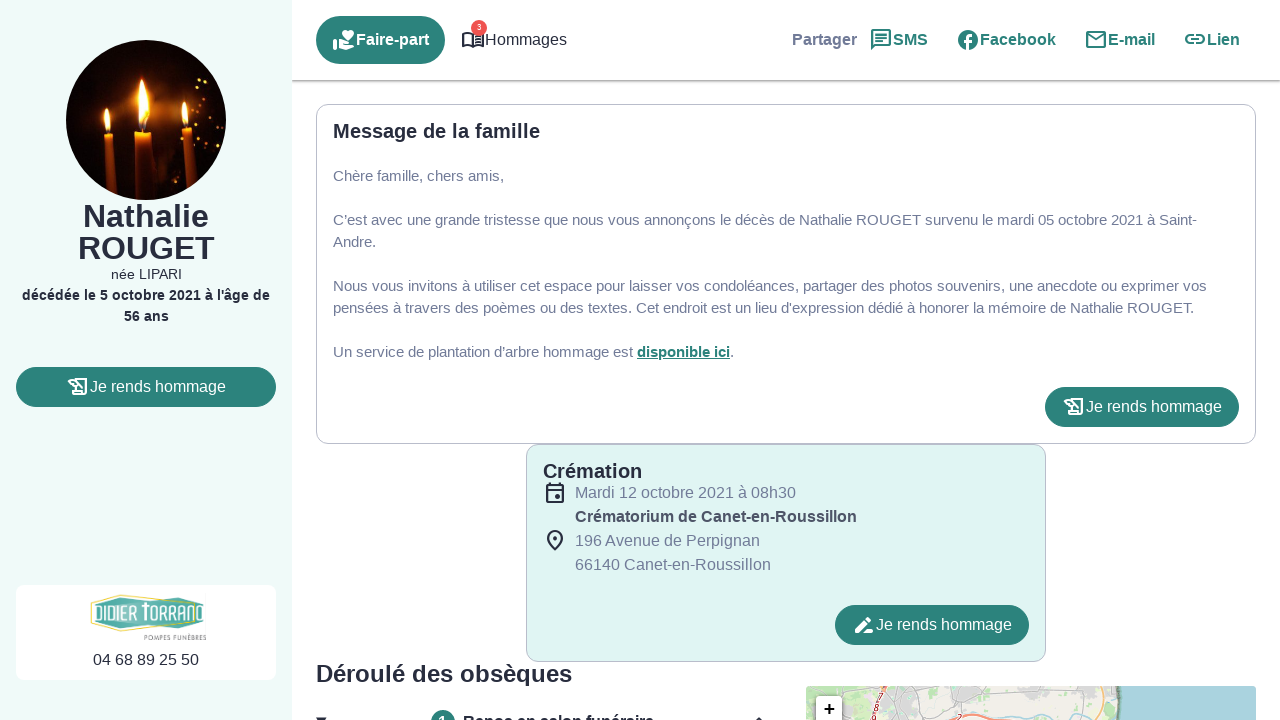

--- FILE ---
content_type: text/css
request_url: https://www.pf-torrano.fr/wp-content/plugins/simpli-wp-obituary/Widgets/CompanyWidgets/ObituariesWidget/Views/css/funeral-obituary_v25.css?ver=1768469999
body_size: 17135
content:
.smp-obituary-page h2 {
  color: var(--smp-dark-grey-900);
}

/* FUNERAL-EVENTS */

.smp-button.smp-button-primary,
.smp-button.smp-button-secondary {
  border-radius: 100px;
}

.smp-button,
button.smp-button,
input[type="submit"].smp-button {
  box-shadow: none !important;
}

.smp-main .smp-tabs__tab.smp-tabs__tab--active {
  display: flex;
  gap: 24px;
  flex-direction: column;
}

*,
*:before,
*:after {
  box-sizing: border-box;
}

.smp-main h3 {
  margin: 0;
  font-size: 20px;
  line-height: 100%;
  font-weight: 700;
}

.smp-main p {
  margin: 0;
}

.smp-main h2 {
  margin: 0;
  font-size: 24px;
  line-height: 100%;
  font-weight: 700;
}

html {
  height: 100vh;
  overflow: hidden;
}

.smp-funeral-events__map {
  display: none;
}

.smp-funeral-events__cta {
  width: 100%;
}

@media only screen and (min-width: 992px) {
  .smp-funeral-events__map {
    display: block;
    overflow: hidden;
  }

  #map_wrapper_obituary {
    border-radius: 16px;
  }

  .smp-funeral-events {
    display: grid;
    gap: 40px;
    grid-template-columns: repeat(2, 1fr);
  }
}

.smp-funeral-events__item__counter {
  display: inline-flex;
  width: 24px;
  height: 24px;
  padding: 0px 4px;
  justify-content: center;
  align-items: center;
  border-radius: 100px;
  background: var(--smp-primary-color);
  color: var(--smp-white);
  margin-right: 8px;
}

.smp-accordeon__item__content .smp-funeral-events__item-hours .smp-icon,
.smp-accordeon__item__content .smp-funeral-events__item-address .smp-icon {
  margin-right: 10px;
  line-height: 1;
  color: var(--smp-primary-color);
  font-weight: 300;
  width: 22px;
  text-align: center;
}

.smp-funeral-events__item-icon_float_left {
  float: left;
}

.smp-funeral-events__item-label,
.funeral-events__details {
  font-weight: 400;
  font-size: 16px;
  line-height: 150%;
  display: block;
}

.smp-funeral-events__item-label::first-letter {
  text-transform: capitalize;
}

.smp-funeral-events__accordeon .smp-accordeon,
.smp-funeral-events__accordeon .smp-accordeon__item {
  margin-bottom: 0;
  color: var(--smp-dark-grey-900);
}

.smp-funeral-events__accordeon .smp-accordeon__item:first-of-type {
  border-top: none;
}

.smp-funeral-events__add {
  width: 100%;
}

.smp-funeral-events__remove {
  justify-content: center;
  padding: 10px 16px !important;
  border-radius: 100px;
}

.smp-funeral-events__remove:hover {
  background: var(--smp-primary-color-92);
}

.smp-button-link.smp-funeral-events__remove span {
  font-weight: 400;
  font-size: 16px;
  line-height: 24px;
}

.smp-funeral-events__accordeon .smp-accordeon__item__header {
  border-bottom: none !important;
  padding: 24px 0 !important;
}

.smp-funeral-events__accordeon .smp-accordeon__item__header:focus {
  background: transparent !important;
}

.smp-funeral-events__accordeon .smp-accordeon__item[open] .smp-accordeon__item__header {
  padding: 24px 0 12px 0;
}

.smp-funeral-events__accordeon.smp-accordeon .smp-accordeon__item .smp-accordeon__item__content {
  border-bottom: none;
}

.smp-funeral-events__accordeon.smp-accordeon .smp-accordeon__item .smp-accordeon__item__content__inner {
  padding: 0 0 24px 0;
  display: grid;
  gap: 12px;
}

.smp-flex {
  display: flex;
}

.smp-flex-btn {
  display: inline-flex;
  vertical-align: middle;
}

#after-change {
  display: flex;
  justify-content: space-between;
}

#control-file {
  display: flex;
  flex-wrap: wrap;
}

.anim-delete {
  position: relative;
  overflow: hidden;
  -webkit-animation: slide-right-smp 1s forwards;
  animation: slide-right-smp 1s forwards;
}

.uppercase {
  text-transform: uppercase;
}

@-webkit-keyframes slide-right-smp {
  1% {
    top: 0px;
    right: 0px;
    opacity: 1;
  }

  20% {
    right: -100px;
    opacity: 0.6;
  }

  100% {
    opacity: 0;
    right: -800px;
    height: 0px;
    padding: 0;
  }
}

@keyframes slide-right-smp {
  1% {
    top: 0px;
    right: 0px;
    opacity: 1;
  }

  20% {
    right: -100px;
    opacity: 0.6;
  }

  100% {
    opacity: 0;
    right: -800px;
    height: 0px;
    padding: 0;
  }
}

#refreshGuest {
  padding: 1px 10px;
  margin-left: 5px;
}

.smp-funeral-events__item-address {
  list-style-type: none;
  display: -webkit-box;
  display: -webkit-flex;
  display: -ms-flexbox;
  display: flex;
  -webkit-box-align: center;
  -webkit-align-items: center;
  -ms-flex-align: center;
  align-items: center;
  font-weight: 300;
}

.smp-funeral-events__item-hours {
  list-style-type: none;
  display: -webkit-box;
  display: -webkit-flex;
  display: -ms-flexbox;
  display: flex;
  -webkit-box-align: center;
  -webkit-align-items: center;
  -ms-flex-align: center;
  align-items: center;
}

/* CONDOLENCES */

.smp-h2__global-reply {
  font-size: 2em;
  text-align: center;
  padding: 0;
  margin: 0 0 1.4rem 0;
}

.smp-condolence-message {
  background: #f6f7f9;
  border-radius: 16px 16px 16px 0;
  max-width: 800px;
  padding: 16px;
  display: flex;
  flex-direction: column;
  gap: 16px;
  margin-bottom: 8px;
}

.smp-condolence-message__date-publication {
  color: var(--smp-grey-600);
}

.smp-condolence-message__author {
  word-break: break-word;
  overflow-wrap: break-word;
}

.smp-condolences_message_flower {
  display: flex;
  align-items: center;
  gap: 16px;
  background: var(--smp-white);
  border-radius: 8px;
  padding: 4px 8px;
}

.smp-condolences_message_text p {
  margin: 0;
}

.smp-condolences_message_flower__picture {
  width: 40px;
  flex-basis: 40px;
  border-radius: 8px;
  overflow: hidden;
}

/* DEFUNCT */

.smp-defunct_birth,
.smp-defunct_death,
.smp-defunct_home {
  margin-bottom: 6px;
  padding: 0px 24px;
  font-weight: 300;
}

.smp-defunct__title {
  font-weight: 600;
  padding: 14px 24px;
  font-size: 20px;
}

.smp-content__side .smp-card__content__defunct {
  margin-top: auto;
  background: white;
  text-align: center;
  padding: 8px;
  width: 100%;
  border-radius: 8px;
}

/* MEMENTO */
.smp-no-shadow {
  -webkit-box-shadow: none;
  box-shadow: none;
}

.smp-cta-memento {
  background-color: transparent;
  -webkit-box-shadow: none;
  box-shadow: none;
  border: none;
  color: inherit;
  text-decoration: none;
  text-align: center;
  letter-spacing: 0.5px;
  cursor: pointer;
  font-size: 14px;
  font-weight: 400;
  outline: 0;
  border-radius: 2px;
  display: inline-block;
}

.smp-container-memento-welcome-text {
  border-radius: 8px;
  padding: 10px;
  background-color: #ffffff;
  padding: 40px;
}

.smp-container-memento-action {
  border: 1px solid #dadada;
  border-radius: 8px;
  padding: 10px;
  text-align: center;
  transition: all 0.5s ease;
  margin: 20px 0px;
}

.smp-container-memento-action:hover {
  background-color: #eeeeee;
  cursor: pointer;
}

.smp-container-memento-img {
  border-radius: 8px;
  width: 100%;
}

@media only screen and (min-width: 601px) {
  .smp-container-memento-img {
    border-radius: 8px 8px 0px 0px;
    width: 100%;
  }
}

.smp-container-memento-main-content {
  border-radius: 0px;
  background-color: #ffffff;
  padding: 0px;
}

@media only screen and (max-width: 601px) {
  .top_menu::before {
    height: 0px;
  }
}

.top_menu {
  position: sticky;
  top: 0;
}

@media only screen and (min-width: 601px) {
  .smp-container-memento-main-content {
    border-radius: 8px 8px 0px 0px;
    background-color: #ffffff;
    padding: 20px 10px;
  }
}

form .smp-col.smp-col_s12,
form .col.s12 {
  padding: 0;
}

@media only screen and (min-width: 601px) {

  form .smp-col.smp-col_s12,
  form .col.s12 {
    padding: 0 0.75rem;
  }

  .smp-container-memento-main-content {
    padding: 40px;
  }
}

.smp-card__identity__defunct {
  padding-top: 10px;
}

.smp-subtitle-memento {
  font-size: 1.15em !important;
  padding: 0 !important;
  margin: 1rem 0 0.5rem 0;
}

#file-valid {
  margin-top: 10px;
}

@media only screen and (min-width: 601px) {
  .smp-subtitle-memento {
    font-size: 1.3em !important;
    padding: 0 !important;
    margin: 2.3rem 0 1.4rem 0;
  }

  #file-valid {
    margin-top: 0;
    margin-left: auto;
  }
}

.smp-condo-empty {
  max-width: 500px;
  margin: 0 auto;
  display: flex;
  flex-direction: column;
  align-items: center;
}

.smp-condo-empty__text {
  font-weight: 400;
  font-size: 14px;
  line-height: 21px;
  color: #6e7790;
  text-align: center;
}

.smp-condo-empty__text a {
  color: #37408d;
  text-decoration-line: underline;
  text-align: center;
}

.smp-display-none {
  display: none !important;
}

.smp-container-memento {
  margin: 0 auto;
  max-width: 1400px;
  width: 100%;
}

@media only screen and (min-width: 601px) {
  .smp-container-memento {
    width: 92%;
  }
}

@media only screen and (min-width: 993px) {
  .smp-container-memento {
    width: 88%;
  }
}

input[type="submit"] {
  cursor: pointer;
  outline: none;
}

.sms-form-display,
.email-form-display {
  display: none;
}

.tooltip {
  position: relative;
  display: inline-block;
  padding: 0;
  background: none;
  border: none;
}

.tooltip .tooltiptext {
  visibility: hidden;
  width: 140px;
  background-color: #555;
  color: #fff;
  text-align: center;
  border-radius: 6px;
  padding: 5px;
  position: absolute;
  z-index: 1;
  bottom: 110%;
  left: 50%;
  margin-left: -75px;
  opacity: 0;
  transition: opacity 0.3s;
}

#sharing .tooltip .tooltiptext::after {
  content: "";
  position: absolute;
  top: 100%;
  left: 50%;
  margin-left: -5px;
  border-width: 5px;
  border-style: solid;
  border-color: #555 transparent transparent transparent;
}

.tooltip .tooltiptext.open {
  visibility: visible;
  opacity: 1;
}

nav ul li {
  -webkit-transition: inherit;
  transition: inherit;
  float: inherit;
  padding: inherit;
}

@media only screen and (min-width: 601px) {

  nav,
  nav .nav-wrapper i,
  nav a.sidenav-trigger,
  nav a.sidenav-trigger i {
    height: inherit;
    line-height: inherit;
  }
}

@media only screen and (min-width: 992px) {
  .tooltip:hover .tooltiptext {
    visibility: visible;
    opacity: 1;
  }
}

nav {
  color: inherit;
  background-color: inherit;
  width: inherit;
  height: inherit;
  line-height: inherit;
}

.z-depth-1,
nav,
.card-panel,
.card,
.toast,
.btn,
.btn-large,
.btn-small,
.btn-floating,
.dropdown-content,
.collapsible,
.sidenav {
  -webkit-box-shadow: inherit;
  box-shadow: inherit;
}

nav i,
nav [class^="mdi-"],
nav [class*="mdi-"],
nav i.material-icons {
  font-size: inherit;
  height: inherit;
}

.smp-welcome_message {
  border-radius: 4px;
  background-color: #eef8f9;
  color: #616763;
  box-shadow: 0 19px 17px -9px rgba(23, 47, 74, 0.21);
}

.smp-welcome_message_text {
  padding: 0 20px;
}

@media only screen and (min-width: 601px) {
  .smp-welcome_message_text {
    padding: 0px 40px;
  }
}

.smp-welcome_message:before {
  content: "“";
  font-size: 50px;
  font-weight: 500;
  font-stretch: normal;
  font-style: normal;
  line-height: 0.55;
  letter-spacing: normal;
  color: var(--smp-primary-color);
  display: block;
  margin-left: 20px;
}

.smp-welcome_message:after {
  content: "“";
  transform: rotate(-180deg);
  -webkit-transform: rotate(-180deg);
  -moz-transform: rotate(-180deg);
  -ms-transform: rotate(-180deg);
  -o-transform: rotate(-180deg);
  font-size: 50px;
  font-weight: 500;
  font-stretch: normal;
  font-style: normal;
  line-height: 0.55;
  letter-spacing: normal;
  color: var(--smp-primary-color);
  display: block;
  margin-right: 20px;
}

.smp-reassurance_phone {
  border: 1px solid #dadada;
  border-radius: 8px;
  padding: 10px;
  text-align: center;
  transition: all 0.5s ease;
  margin: 20px 0px;
  background-color: var(--smp-primary-color);
  color: #fff;
}

.smp-badge {
  position: absolute;
  padding: 1px 5px;
  min-width: 23px;
  border-radius: 50%;
  background: #ef5350;
  color: #fff;
  font-size: 11px;
  text-align: center;
  line-height: 20px;
  margin-left: -5px;
}

.red-dot-badge {
  position: absolute;
  padding: 1px 5px;
  width: 12px;
  height: 12px;
  border-radius: 50%;
  background: #ef5350;
  color: #ef5350;
  font-size: 1px;
  text-align: center;
  margin-top: 7px;
}

.smp-icon {
  font-family: "Material Icons Round";
  font-style: normal;
  font-size: 20px;
}

.smp-icon-badged {
  position: relative;
}

.smp-badge_mobile {
  position: absolute;
  padding: 1px 5px;
  min-width: 16px;
  border-radius: 50%;
  background: #ef5350;
  color: #fff;
  font-size: 8px;
  text-align: center;
  line-height: 14px;
  top: -8px;
  left: 10px;
}

.red-dot-badge_mobile {
  position: absolute;
  padding: 1px 5px;
  height: 12px;
  width: 12px;
  border-radius: 50%;
  background: #ef5350;
  color: #ef5350;
  font-size: 1px;
  text-align: center;
  margin-left: -5px;
  margin-top: -2px;
}

.smp-collection__item:nth-of-type(even) {
  background-color: #fff;
}

ul.smp-collection.condoleance-list {
  border: none;
  display: block;
}

li.smp-collection__item {
  border: none;
  padding: 12px 0;
}

.smp-highlighterd-condoleance li.smp-collection__item {
  padding: 12px 0 !important;
}

li.smp-collection__item:last-of-type {
  padding: 12px 0 24px 0;
}

/* START FORM */
div.switch label {
  display: flex;
  align-items: center;
  gap: 16px;
}

div.smp-input span.smp-lever {
  margin: 0;
  min-width: 35px;
}

.private-switch {
  margin-top: 16px;
}

.picture-input {
  margin-top: -16px;
}

#condolence-file {
  margin: 0;
}

.filepond--root,
.filepond--root .filepond--drop-label {
  height: 48px;
  min-height: 48px !important;
}

.filepond--list-scroller[data-state="overflow"] {
  margin-top: 0 !important;
  margin-bottom: 0 !important;
  height: 100% !important;
  transform: none !important;
}

#condolence-file .filepond--drop-label label {
  cursor: pointer;
  padding: 0;
}

.filepond--drop-label {
  background: #ffffff;
  border: 2px solid var(--smp-primary-color);
  border-radius: 100px;
  cursor: pointer;
}

.filepond--panel-root {
  border-radius: 100px;
}

.filepond--drop-label:hover {
  background: var(--smp-primary-color-92);
}

.filepond--drop-label .picture_cta {
  font-weight: 600;
  font-size: 16px;
  line-height: 150%;
  color: var(--smp-primary-color);
  display: flex;
  align-items: center;
  gap: 8px;
  cursor: pointer;
}

.filepond--drop-label .picture_cta>i {
  font-size: 20px;
}

.smp-tribute-form__info {
  color: var(--smp-grey-500);
}

/* END FORM */

.smp-empty-funeral-events,
.smp-funeral-events__no-map {
  display: flex;
  align-items: center;
  gap: 16px;
  flex-direction: row;
}

.smp-empty-funeral-events .smp-body {
  color: var(--smp-grey-500);
}

.smp-empty-funeral-events .smp-icon,
.smp-funeral-events__no-map .smp-icon {
  font-size: 34px;
  color: var(--smp-primary-color);
}

.smp-funeral-events__no-map {
  height: 100%;
  justify-content: center;
  max-height: 400px;
}

.smp-condolences_subtitle {
  margin: 20px 0px 40px 0px;
}

.smp-condolences_header {
  margin: 20px 0px;
  text-align: center;
}

.smp-condolences_title {
  display: inline-block;
}

.smp-cards-group {
  display: flex;
  flex-direction: column;
  align-items: stretch;
  gap: 24px;
  align-self: stretch;
  width: 100%;
  margin: 0 auto;
  justify-content: center;
}

.smp-cards-group>.smp-card {
  max-width: none;
  display: flex;
  flex-direction: column;
  height: auto;
  align-items: flex-start;
  gap: 12px;
  color: var(--smp-grey-500);
  width: 100%;
  margin: 0;
}

.smp-cards-group .smp-card-content,
.smp-cards-group .smp-ceremony-flower__card,
.smp-cards-group .smp-sam-assistance__card {
  display: flex;
  flex-direction: column;
  align-items: flex-start;
  gap: 12px;
  flex: 1 0 0;
  align-self: stretch;
}

.smp-cards-group .smp-card .smp-card-title {
  flex-direction: column;
  align-self: stretch;
  justify-content: flex-start;
  margin-bottom: 0;
  align-items: flex-start;
}

.smp-cards-group .smp-card-actions {
  display: flex;
  justify-content: flex-end;
  align-items: flex-start;
  align-content: flex-start;
  gap: 8px;
  align-self: stretch;
  flex-wrap: wrap;
  padding-top: 12px;
}

.smp-cards-group .smp-card .smp-card-actions:has(> *) {
  margin-top: auto;
  /* fix the actions buttons to the bottom of the card only when it has child elements */
}

.smp-cards-group .smp-sam-assistance__phone-number {
  font-weight: 700;
  white-space: nowrap;
}

@media only screen and (min-width: 992px) {
  .smp-button.cta-sam-assistance__phone {
    display: none;
  }

  .smp-cards-group {
    flex-direction: row;
  }

  .smp-cards-group>.smp-card {
    max-width: 520px;
    flex: 1;
  }
}

.smp-card {
  background: #ffffff;
  border-radius: 12px;
  border: 1px solid var(--smp-grey-200);
  padding: 16px;
  overflow: hidden;
  margin: 0;
  box-shadow: none;
  color: var(--smp-dark-grey-900);
}

.smp-card .smp-card-title {
  color: var(--smp-dark-grey-900);
  display: flex;
  align-items: center;
  margin-bottom: 24px;
}

.smp-card-title>h2 {
  font-weight: 700;
  font-size: 20px;
  line-height: 100%;
  margin: 0;
}

.smp-card-title>i {
  font-size: 32px;
  margin-right: 8px;
}

.smp-card-actions {
  display: flex;
  justify-content: flex-end;
  gap: 8px;
  flex-direction: row;
  width: 100%;
  flex-wrap: wrap;
  align-items: baseline;
}

.smp-answer-condo {
  max-width: 500px;
  margin: 0 auto;
}

.smp-answer-condo .smp-input .smp-input__info {
  background: #f6f7f9;
}

#sharing {
  display: flex;
  flex-direction: column;
  gap: 16px;
  margin-top: 24px;
}

.sharing-button-primary {
  width: 100%;
  max-width: 500px;
  margin: 0 auto;
}

.sharing-button-primary>.smp-button {
  width: 100%;
  display: flex;
  flex-direction: row;
  align-items: center;
  padding: 12px 24px;
  gap: 12px;
  justify-content: center;
}

.sharing.smp-funeral-events_item-title-text {
  margin-bottom: 10px;
  font-weight: 400;
  font-size: 16px;
  line-height: 150%;
}

.smp-button-link {
  display: flex;
  flex-direction: row;
  align-items: center;
  gap: 10px;
  color: var(--smp-button-color);

  border: none;
  background: unset;
  padding: 0;
}

.smp-button-link span {
  font-weight: 600;
  font-size: 18px;
  line-height: 150%;
}

@media only screen and (min-width: 992px) {
  #sharing {
    flex-direction: row;
  }

  .sharing-button-primary {
    width: auto;
    margin: 0;
  }
}

.smp-collapsible__count {
  height: 30px;
  width: 30px;
  border-radius: 50%;
  display: inline-block;
  text-align: center;
  line-height: 30px;
  background-color: #edeffd;
  color: #000000;
  margin-right: 10px;
  display: none;
  background: var(--smp-primary-color-96);
}

.smp-collapsible__header {
  border-bottom: none !important;
  padding: 16px 0 16px 0;
}

.smp-funeral-events_item-title {
  font-weight: 700;
  font-size: 18px;
  line-height: 150%;
  display: inline-block;
  margin: 0;
}

@media only screen and (min-width: 992px) {
  .smp-collapsible__count {
    display: inline-block;
  }
}

#faire_part {
  padding-bottom: 16px;
}

.funeral-events__title {
  font-weight: 700;
  font-size: 16px;
  line-height: 150%;
  color: #4e5568;
}

.funeral-events-card {
  padding: 0;
  border-radius: unset;
}

.funeral-events-card .smp-card-title {
  padding: 16px 16px 0 16px;
}

.funeral-events-push {
  padding: 16px;
  background: var(--smp-primary-color-92);
  border-radius: 16px;
}

.funeral-events-push .funeral-events-push__title {
  margin: 0 0 16px 0;
  color: var(--smp-dark-grey-900);
  font-size: 24px;
  font-weight: 600;
  margin-bottom: 16px;
}

.funeral-events-push__flowers img {
  border-radius: 8px;
  background: var(--smp-primary-color-92);
}

.smp-event-push-item {
  display: grid;
  grid-template-columns: auto;
  grid-template-rows: repeat(2, auto);
  grid-column-gap: 12px;
  grid-row-gap: 16px;
}

.smp-event-push-item__title {
  font-weight: 600;
  font-size: 20px;
  line-height: 150%;
  grid-area: 1 / 1 / 2 / 2;
  margin: 0;
  color: var(--smp-dark-grey-900);
}

.smp-event-push-item__img {
  grid-area: 1 / 2 / 2 / 3;
  width: 64px;
  border-radius: 8px;
  margin-left: auto;
}

.smp-event-push-item__details {
  grid-area: 2 / 1 / 3 / 3;
  display: flex;
  flex-direction: column;
  gap: 16px;
}

.smp-event-push-item__cta {
  display: block;
  width: 100%;
  margin-top: auto;
}

.smp-event-push-item__cta svg {
  width: 24px;
  height: 24px;
}

.smp-event-push-item__cta .smp-button {
  width: 100%;
}

@media only screen and (min-width: 576px) {
  .funeral-events-push__items--one .smp-event-push-item {
    grid-template-columns: min-content auto;
    grid-column-gap: 16px;
  }

  .funeral-events-push__items--one .smp-event-push-item__title {
    grid-area: 1 / 1 / 2 / 3;
  }

  .funeral-events-push__items--one .smp-event-push-item__img {
    width: 192px;
    grid-area: 2 / 1 / 3 / 2;
  }

  .funeral-events-push__items--one .smp-event-push-item__details {
    grid-area: 2 / 2 / 3 / 3;
  }

  .funeral-events-push__items--one .smp-event-push-item__cta {
    max-width: 500px;
  }
}

@media only screen and (min-width: 992px) {
  .funeral-events-card {
    border-radius: 8px;
  }

  .smp-event-push-item__cta {
    max-width: 500px;
  }
}

/** start block hommage **/

#tribute {
  display: flex;
  flex-direction: column;
  gap: 24px;
}

.tribute-cta-condo {
  max-width: 500px;
  width: 100%;
  margin: 0 auto;
  display: block;
  margin-top: 16px;
}

.global-reply-cta {
  max-width: 500px;
  width: 100%;
  margin: 0 auto;
  margin-top: 16px;
}

#defunct-info_picture button>i {
  display: none;
}

#tribute .smp-cta-condo button {
  width: 100%;
  justify-content: start;
  text-align: left;
}

.tribute_push_flower {
  max-width: 500px;
  display: block;
  margin: 16px auto 0 auto;
}

.tribute_push_flower svg {
  width: 24px;
  height: 24px;
}

.smp-cta-condo {
  padding: 0 16px;
}

.smp-condolence-message__details {
  display: flex;
  flex-direction: column;
  justify-content: space-between;
  gap: 16px;
}

.smp-condolences_message_img {
  text-align: center;
}

.smp-condolences_message_img img {
  max-height: 200px;
  border-radius: 4px;
  max-width: 100%;
}

.smp-condolence-reply {
  max-width: 800px;
  margin-left: auto;
  background: var(--smp-primary-color-96);
  border-radius: 16px 16px 0px 16px;
  padding: 16px;
}

.smp-condolence-reply__author {
  display: flex;
  flex-direction: row;
  gap: 16px;
  align-items: center;
}

.smp-condolence-reply__date-publication {
  color: var(--smp-grey-600);
}

.smp-condolence-reply__message {
  padding: 16px 0;
  color: var(--smp-dark-grey-900);
}

.smp-condolence-reply__delete {
  display: flex;
  justify-content: end;
}

#condoleance-pagination {
  padding: 0 24px;
}

#condoleance-pagination .smp-pagination {
  display: flex;
  align-items: center;
  justify-content: center;
}

.page-numbers-condos {
  display: flex;
  justify-content: center;
  flex-flow: wrap;
  height: auto;
}

.tribute_condolence_form_inputs {
  max-width: 500px;
  margin: 0 auto;
  display: flex;
  flex-direction: column;
  gap: 16px;
}

.push-flower-push {
  background: var(--smp-primary-color-92);
}

.smp-condolences_button .smp-button {
  width: 100%;
  display: flex;
  justify-content: center;
  align-items: center;
  gap: 8px;
}

.tribute_reply_condolence_actions {
  display: flex;
  gap: 16px;
  margin-top: 16px;
}

.smp-input .switch input[type="checkbox"]:checked+.smp-lever {
  background-color: var(--smp-primary-color-hover);
}

.smp-input .switch input[type="checkbox"]:checked+.smp-lever::after {
  background-color: var(--smp-primary-color);
}

#defunct-info_picture button {
  color: var(--smp-white);
}

@media only screen and (min-width: 992px) {
  #defunct-info_picture button {
    color: var(--smp-primary-color);
  }

  #defunct-info_picture button>i {
    display: inline-block;
  }

  .smp-condolence-reply {
    padding: 24px;
  }

  .smp-condolence-message__details {
    flex-direction: row;
  }

  .smp-condolence-message {
    padding: 24px;
  }

  .smp-condolences_message_img img {
    max-height: 300px;
  }

  #tribute .smp-cta-condo button {
    justify-content: center;
    text-align: center;
  }
}

/** end block hommage **/

/** start modal **/
dialog.smp-modal {
  background: #ffffff;
  padding: 16px;
  max-height: unset;
  top: 0 !important;
  width: 100vw;
  height: 100vh;
  height: 100dvh;
  border-radius: 0;
  margin: 0 auto auto auto !important;
}

dialog.smp-modal[open] {
  display: flex;
  flex-direction: column;
}

.smp-modal .smp-modal-header {
  display: flex;
  align-items: center;
  gap: 8px;
  flex-shrink: 0;
  margin-bottom: 16px;
}

.smp-modal .smp-modal-header i {
  font-size: 24px;
}

.smp-modal .smp-modal-header h2,
.smp-modal .smp-modal-header .smp-h2 {
  font-weight: 600;
  font-size: 24px;
  line-height: 125%;
  color: var(--smp-dark-grey-900);
  margin: 0;
}

.smp-modal-content {
  width: 100%;
  margin: 0 auto;
  padding: 0;
}

dialog.smp-modal[open].smp-modal--adapt-to-viewport .smp-modal-content {
  height: 100%;
  flex: 1;
  display: flex;
  flex-direction: column;
  overflow: hidden;
  flex-shrink: 0;
}

dialog.smp-modal[open].smp-modal--adapt-to-viewport .smp-modal-content-body {
  height: 100%;
  flex: 1;
  display: flex;
  flex-direction: column;
  overflow: hidden;
}

.smp-modal-close {
  cursor: pointer;
  padding: 8px;
  color: #6e7790;
}

@media only screen and (min-width: 992px) {
  dialog.smp-modal {
    padding: 32px;
    max-height: 90%;
    top: 5% !important;
    width: 100%;
    height: auto;
    height: fit-content;
    border-radius: 24px;
    max-width: 700px;
  }

  /** Safari fix, modal not showing up on desktop if flex on safari **/
  dialog.smp-modal[open].smp-modal--adapt-to-viewport {
    display: block;
    height: auto;
  }
}

/** end modal **/

.smp-container-obituary {
  padding: 24px;
  font-family: Times New Roman !important;
  font-size: 20px !important;
  box-shadow: 0 19px 17px -9px rgba(23, 47, 74, 0.21);
  max-width: 600px;
  margin: auto;
  background-color: #fffefa;
}

.smp-container-obituary>p {
  margin: 0;
  line-height: normal;
}

.smp-container-obituary strong {
  font-weight: bolder;
}

#admin_welcome-text,
#admin_profile-picture_form {
  display: none;
}

.smp-condolences_admin-action .smp-button-link span,
.smp-condolence-reply__delete .smp-button-link span {
  font-weight: 400;
}

.smp-round_icon {
  height: 30px;
  width: 30px;
  background-color: #bbb;
  border-radius: 50%;
  display: inline-block;
  text-align: center;
  line-height: 30px;
  background-color: var(--smp-primary-color);
  color: white;
  margin-bottom: 10px;
  font-size: 16px;
  font-weight: 500;
}

.smp-round_icon .material-icons {
  font-size: 20px;
  line-height: 40px;
}

.smp-text_main-color {
  color: var(--smp-primary-color);
}

.smp-condolence_reply {
  border-radius: 4px;
  background-color: #eef8f9;
  color: #616763;
  box-shadow: 0 19px 17px -9px rgba(23, 47, 74, 0.21);
  margin-left: 40px;
}

.smp-container-obituary img {
  width: 100%;
}

#modalGlobalReply .smp-input__textarea,
#tribute_condolence_form .smp-input__textarea,
.smp-answer-condo .smp-input__textarea {
  min-height: 145px;
}

.smp-list_mobile-menu li {
  display: inline-block;
}

.smp-tab_defunct-page {
  display: none;
}

.smp-nav-mobile_defunct-page {
  z-index: 9999;

  display: flex;
  align-items: baseline;
  justify-content: space-around;
}

.smp-mobile-actions {
  position: fixed;
  bottom: 0;
  left: 0;
  margin: auto;
  width: 100%;
  padding: 0px 10px;
  z-index: 100;
  box-shadow: 0px 4px 16px rgba(0, 0, 0, 0.2);
  background-color: #ffffff;
}

.smp-mobile-actions .smp-navigation {
  justify-content: center;
  padding: 4px;
}

@media only screen and (min-width: 992px) {
  .smp-mobile-actions {
    display: none;
  }
}

.wrapper-blank-for-mobile-menu {
  height: 65px;
  display: block;
}

@media only screen and (min-width: 601px) {
  .smp-tab_defunct-page {
    display: block;
  }

  .smp-nav-mobile_defunct-page {
    display: none;
  }

  .wrapper-blank-for-mobile-menu {
    display: none;
  }
}

.smp-header-mobile_category_item .active {
  background: var(--smp-primary-color) !important;
}

.smp-header-mobile_category_item .active i {
  color: #ffffff !important;
}

@media only screen and (max-width: 992px) {
  .tabs .tab.smp-header-mobile_category_item a {
    padding: 0;
  }
}

@media only screen and (max-width: 601px) {
  #smp-block_main-content {
    box-shadow: none;
  }
}

.smp-admin_content {
  font-size: 14px;
  text-align: center;
}

@media only screen and (min-width: 601px) {
  .smp-admin_content {
    font-size: 18px;
  }
}

/*********** LIGHTBOX **********/
body.lb-disable-scrolling {
  overflow: hidden;
}

.lightboxOverlay {
  position: absolute;
  top: 0;
  left: 0;
  z-index: 9999;
  background-color: black;
  filter: progid:DXImageTransform.Microsoft.Alpha(Opacity=80);
  opacity: 0.8;
  display: none;
}

.lightbox {
  position: absolute;
  left: 0;
  width: 100%;
  z-index: 10000;
  text-align: center;
  line-height: 0;
  font-weight: normal;
  outline: none;
}

.lightbox .lb-image {
  display: block;
  height: auto;
  max-width: inherit;
  max-height: none;
  border-radius: 3px;

  /* Image border */
  border: 4px solid white;
}

.lightbox a img {
  border: none;
}

.lb-outerContainer {
  position: relative;
  zoom: 1;
  width: 250px;
  height: 250px;
  margin: 0 auto;
  border-radius: 4px;

  /* Background color behind image.
       This is visible during transitions. */
  background-color: white;
}

.lb-outerContainer:after {
  content: "";
  display: table;
  clear: both;
}

.lb-loader {
  position: absolute;
  top: 43%;
  left: 0;
  height: 25%;
  width: 100%;
  text-align: center;
  line-height: 0;
}

.lb-cancel {
  display: block;
  width: 32px;
  height: 32px;
  margin: 0 auto;
  background: url(../images/loading.gif) no-repeat;
}

.lb-nav {
  position: absolute;
  top: 0;
  left: 0;
  height: 100%;
  width: 100%;
  z-index: 10;
}

.lb-container>.nav {
  left: 0;
}

.lb-nav a {
  outline: none;
  background-image: url("[data-uri]");
}

.lb-prev,
.lb-next {
  height: 100%;
  cursor: pointer;
  display: block;
}

.lb-nav a.lb-prev {
  width: 34%;
  left: 0;
  float: left;
  background: url(../images/prev.png) left 48% no-repeat;
  filter: progid:DXImageTransform.Microsoft.Alpha(Opacity=0);
  opacity: 0;
  -webkit-transition: opacity 0.6s;
  -moz-transition: opacity 0.6s;
  -o-transition: opacity 0.6s;
  transition: opacity 0.6s;
}

.lb-nav a.lb-prev:hover {
  filter: progid:DXImageTransform.Microsoft.Alpha(Opacity=100);
  opacity: 1;
}

.lb-nav a.lb-next {
  width: 64%;
  right: 0;
  float: right;
  background: url(../images/next.png) right 48% no-repeat;
  filter: progid:DXImageTransform.Microsoft.Alpha(Opacity=0);
  opacity: 0;
  -webkit-transition: opacity 0.6s;
  -moz-transition: opacity 0.6s;
  -o-transition: opacity 0.6s;
  transition: opacity 0.6s;
}

.lb-nav a.lb-next:hover {
  filter: progid:DXImageTransform.Microsoft.Alpha(Opacity=100);
  opacity: 1;
}

.lb-dataContainer {
  margin: 0 auto;
  padding-top: 5px;
  zoom: 1;
  width: 100%;
  border-bottom-left-radius: 4px;
  border-bottom-right-radius: 4px;
}

.lb-dataContainer:after {
  content: "";
  display: table;
  clear: both;
}

.lb-data {
  padding: 0 4px;
  color: #ccc;
}

.lb-data .lb-details {
  width: 85%;
  float: left;
  text-align: left;
  line-height: 1.1em;
}

.lb-data .lb-caption {
  font-size: 13px;
  font-weight: bold;
  line-height: 1em;
}

.lb-data .lb-caption a {
  color: #4ae;
}

.lb-data .lb-number {
  display: block;
  clear: left;
  padding-bottom: 1em;
  font-size: 12px;
  color: #999999;
}

.lb-data .lb-close {
  display: block;
  float: right;
  width: 30px;
  height: 30px;
  background: url(../images/close.png) top right no-repeat;
  text-align: right;
  outline: none;
  filter: progid:DXImageTransform.Microsoft.Alpha(Opacity=70);
  opacity: 0.7;
  -webkit-transition: opacity 0.2s;
  -moz-transition: opacity 0.2s;
  -o-transition: opacity 0.2s;
  transition: opacity 0.2s;
}

.lb-data .lb-close:hover {
  cursor: pointer;
  filter: progid:DXImageTransform.Microsoft.Alpha(Opacity=100);
  opacity: 1;
}

/* hide ecookie banner on defuunct page */
.cookie-notice-container,
#cookie-notice {
  display: none !important;
}

.smp-price_book {
  font-size: 16px;
  font-weight: 500;
}

/* hide header annd footer for demo espace hommage */
[data-elementor-type="header"],
[data-elementor-type="footer"],
.elementor-location-footer,
.elementor-location-header {
  display: none !important;
}

input[type="number"]:not(.browser-default)#quantity {
  opacity: 1;
  border: solid 1px #285282;
}

.smp-button-closed-admin-banner {
  position: absolute;
  right: 10px;
  color: var(--smp-primary-color);
  transition: ease 0.25s all;
}

.smp-button-closed-admin-banner:hover {
  color: var(--smp-primary-color-hover);
}

.smp-mb-5 {
  margin-bottom: 5px !important;
}

.smp-mb-0 {
  margin-bottom: 0px !important;
}

.hover:hover>.smp-button {
  background-color: var(--smp-primary-color-hover);
}

.hover:hover>.material-icons {
  color: var(--smp-primary-color-hover) !important;
}

.hover:hover>svg {
  fill: var(--smp-primary-color-hover) !important;
}

.individual-thank_ctnr {
  display: flex;
}

.general-thanks_ctnr {
  display: flex;
  margin-bottom: 50px !important;
  margin-right: 10px;
}

/*allows the the text to have same width as button above him*/
.individual-thank-reply,
.general-thanks {
  position: relative;
}

#individual-thank-reply_btn {
  display: inline-block;
  margin-bottom: 0px !important;
}

.individual-thank-reply_info,
.general-thanks_info {
  position: absolute;
}

.smp-welcome_sharing_message_text>p[class*="waiting_page"] {
  display: flex;
  align-items: center;
}

.smp-welcome_sharing_message_text>p[class*="waiting_page"]>span {
  margin-right: 10px;
}

.loadingPage {
  display: flex;
  justify-content: center;
}

.loadingPage>img {
  margin-top: 50px !important;
}

.ui-dialog {
  width: 45% !important;
}

@media only screen and (max-width: 993px) {
  .ui-dialog {
    width: 60% !important;
  }

  .ui-dialog-buttonpane {
    padding: 0.3em 0.4em 0.5em 0.4em !important;
  }

  .ui-dialog-buttonset {
    float: initial !important;
    display: flex;
    justify-content: center;
    padding: 0.3em 1em 0.3em 1em !important;
  }
}

@media only screen and (max-width: 601px) {
  .ui-dialog {
    width: 90% !important;
    margin-left: 5% !important;
    margin-right: 5% !important;
  }
}

.ui-dialog-titlebar {
  border: none !important;
  background: none !important;
}

.content-modal-delete-tribute {
  display: flex;
  flex-direction: row;
  align-items: center;
  justify-content: space-around;
}

.smp-warning-icon-delete-tribute {
  float: left;
  font-size: 4rem;
  color: red;
  margin-right: 10px;
  font-family: "Material Icons Round";
}

.content-modal-text {
  text-align: center;
}

.modal_btn-delete-tribute {
  background-color: #ff0000 !important;
}

.modal_btn-delete-tribute:hover {
  background-color: #ff0000d9 !important;
}

.ui-dialog-buttonset {
  padding: 0px 0px !important;
  display: flex;
  justify-content: center;
}

.modal_btn-delete-tribute {
  margin-right: 0 !important;
}

.ui-widget-overlay {
  opacity: 0.5 !important;
}

#memento-cta-hommage-mobile {
  display: flex;
  align-items: center;
  justify-content: center;
}

#memento-cta-hommage-mobile>i {
  margin-right: 5px;
}

@media only screen and (min-width: 601px) {
  #memento-cta-hommage-mobile_container {
    display: none !important;
  }
}

.home_funerals-events-empty-container {
  height: 400px !important;
  display: flex;
  flex-direction: row;
  justify-content: center;
  align-items: center;
}

.home_funerals-events-empty-container>hr {
  height: 380px !important;
}

.home_funerals-events-no-map {
  height: 400px !important;
  display: flex;
  flex-direction: column;
  align-items: center;
  justify-content: center;
}

.smp-row_margin_0 {
  display: flex;
}

.smp-row_margin_0>hr {
  height: 380px !important;
}

@media only screen and (min-width: 601px) {
  .top-row[class*="sticky-infos-bottom"] {
    display: flex;
    align-items: flex-start;
  }
}

.fixed-action-btn {
  padding: 0 !important;
}

#write-condo-floating-btn {
  display: inline-block;
  color: #ffffff;
  cursor: pointer;
  width: 52px;
  height: 52px;
  text-align: left;
  overflow: hidden;
  border-radius: 26px;
  background: var(--smp-primary-color);
  transition: all 0.3s ease-out;
  white-space: nowrap;
  bottom: 10% !important;
}

@media only screen and (min-width: 601px) {
  #write-condo-floating-btn {
    right: 10% !important;
    bottom: 8% !important;
  }
}

#write-condo-floating-btn:hover {
  width: 200px;
}

#write-condo-floating-btn #rolling_icon {
  float: left;
  z-index: 9;
  display: flex;
  align-items: center;
  justify-content: center;
  width: 52px;
  background: var(--smp-primary-color);
  height: 52px;
  border-radius: 26px;
  box-sizing: border-box;
  margin: 0;
}

#write-condo-floating-btn>span {
  height: 52px;
  display: flex !important;
  align-items: center;
  font-size: 16px;
}

.top-of-menu {
  position: absolute;
  left: 0px;
  top: -56px;
  width: 100%;
  /*border: 1px black solid;*/
  height: 56px;
  z-index: 999;
  background-color: #ffffff;
}

.smp-condolence-reply__message--private {
  text-align: center;
  background: var(--smp-orange-50);
  padding: 8px;
  margin: 16px 0;
}

#order-book {
  text-align: center;
  float: none !important;
  margin: 0;
  padding-left: 16px;
  display: flex;
  justify-content: center;
  align-items: center;
}

#order-book>i {
  margin-right: 5px;
}

#cta_tributes {
  display: flex;
  justify-content: flex-start;
  align-items: flex-start;
  flex-wrap: wrap;
}

@media only screen and (max-width: 601px) {
  .smp-condolence-message__flower {
    display: flex;
    justify-content: center;
  }
}

.smp-condolences_admin-action {
  display: flex;
  gap: 36px;
}

.smp-condolences_admin-action .smp-condolences_admin-action__delete {
  margin-left: auto;
}

.smp-condolences_admin-action .smp-condolences_admin-action__delete .smp-button-link,
.smp-condolence-reply__delete .smp-button-link {
  color: var(--smp-grey-600);
}

.smp-condolences_admin-action .smp-condolences_admin-action__delete .smp-button-link:hover,
.smp-condolence-reply__delete .smp-button-link:hover {
  color: var(--smp-grey-700);
}

form {
  margin: 0;
}

.smp-condolences_admin-action button,
.smp-condolences_admin-action a {
  display: flex;
  gap: 5px;
  align-items: center;
}

.smp-condolence-likes {
  display: flex;
  gap: 8px;
  flex-direction: column;
  border-top: 1px solid #d2d6e1;
  margin-top: 16px;
  padding-top: 16px;
}

.smp-condolence-likes .smp-like-button {
  display: flex;
  gap: 8px;
  padding: 8px;
  border: none;
  color: var(--smp-primary-color);
  background: transparent;
  align-items: center;
  border-radius: 4px;

  font-weight: 600;
  font-size: 16px;
  line-height: 150%;
}

.smp-condolence-likes .smp-like-button.smp-like-button-liked {
  background: var(--smp-primary-color);
  color: #ffffff;
}

.smp-condolence-likes .smp-like-button.smp-like-button-not-liked:hover {
  background: var(--smp-primary-color-92);
  color: var(--smp-primary-color);
}

.smp-condolence-likes .smp-like-button i {
  font-style: normal;
  font-size: 20px;
}

.smp-condolence-likes .smp-like-button.smp-like-button-not-liked i {
  font-family: "Material Symbols Outlined";
}

.smp-condolence-likes .smp-like-button.smp-like-button-liked i {
  font-family: "Material Icons Outlined";
}

.smp-cta-defunctbook {
  display: inline-block;
}

.smp-condolence-private {
  text-align: center;
  background: var(--smp-orange-50);
  padding: 8px;
}

#smp_input_info_condolence_message {
  margin-bottom: 25px;
}

#smp_input_info_condolence_message {
  margin-bottom: 25px;
}

#smp-condolence-delete-reply {
  margin-top: 10px;
  padding-top: 10px;
  border-top: 1px solid #dedede;
  margin-bottom: 15px;
}

.private-tribute-checkbox-label {
  color: #000000de;
}

/** start main content **/
.smp-content {
  display: flex;
  position: absolute;
  overflow: hidden;
  height: 100%;
  width: 100%;
}

.smp-content__side {
  z-index: 5;
  background: var(--smp-primary-color-96);
  width: 292px;
  padding: 40px 16px;
  display: none;
  flex-direction: column;
  align-items: center;
  flex-grow: 0;
  flex-shrink: 0;
}

.smp-content__main {
  width: 100%;
  position: relative;
}

.smp-content__body {
  padding: 100px 16px 0 16px;
  margin-bottom: 85px;
  position: absolute;
  height: 100%;
  height: calc(100% - 85px);
  overflow: auto;
  width: 100%;
  scroll-behavior: smooth;
  background: var(--smp-white);
}

.smp-content__head {
  top: 0;
  left: 0;
  z-index: 4;
  background: var(--smp-white);
  box-shadow:
    0px 1px 2px 0px rgba(0, 0, 0, 0.3),
    0px 1px 3px 1px rgba(0, 0, 0, 0.15);
  clip-path: inset(0 0px -80px 0);
  padding: 8px 0;
  width: 100%;
  position: fixed;
}

.smp-content__head__container {
  display: flex;
  flex-direction: row;
  align-items: center;
  justify-content: space-between;
  width: 100%;
  max-width: 1200px;
  margin: 0 auto;
}

.smp-content__head .smp-navigation {
  display: none;
}

.smp-content__head .smp-menu-sharing {
  gap: 8px;
  flex-direction: column;
}

.smp-content__head .smp-menu-sharing .smp-button-link {
  flex-direction: column;
  gap: 4px;
  justify-content: space-between;
  height: 100%;
}

.smp-content__head .smp-menu-sharing .smp-button-link>span {
  font-weight: 400;
  font-size: 14px;
  line-height: 21px;
  white-space: nowrap;
}

.smp-content__head .smp-menu-sharing .smp-button-link .smp-icon {
  font-weight: initial;
  font-size: 24px;
}

.smp-content__head .smp-icon.fab {
  font-size: 24.5px;
}

@media only screen and (min-width: 992px) {
  .smp-content__head {
    position: absolute;
    display: flex !important;
    padding: 8px 16px;
  }

  .smp-content__side {
    display: flex;
  }

  .smp-content__head .smp-navigation {
    display: flex;
  }

  .smp-content__head .smp-menu-sharing {
    gap: 0;
    flex-direction: column;
  }

  .smp-content__body {
    padding: 24px;
    top: 80px;
    margin-bottom: 0;
    height: calc(100% - 70px);
  }

  .smp-content__head .smp-menu-sharing .smp-button-link {
    flex-direction: row;
    gap: 8px;
  }

  .smp-content__head .smp-menu-sharing .smp-button-link>span {
    font-weight: 600;
    font-size: 16px;
    line-height: 100%;
  }
}

@media only screen and (min-width: 1080px) {
  .smp-content__head {
    padding: 16px 24px;
  }

  .smp-content__head .smp-menu-sharing {
    gap: 16px;
    flex-direction: row;
  }
}

/** end main content **/

/** start meu sharing **/
.smp-menu-sharing {
  display: flex;
  gap: 16px;
  width: 100%;
}

.smp-menu-sharing .smp-menu-sharing__title {
  margin-left: 8px;
  color: var(--smp-grey-500);
}

.smp-menu-sharing__items {
  display: flex;
  gap: 4px;
  justify-content: space-around;
}

.smp-menu-sharing__item i {
  font-size: 24px;
}

.smp-menu-sharing__item {
  border-radius: 100px;
}

.smp-menu-sharing__item i.fa-whatsapp,
.smp-menu-sharing__item i.fa-facebook-messenger {
  font-size: 23px;
}

.smp-menu-sharing__items .tooltip .tooltiptext {
  bottom: unset;
  top: 75%;
  left: -142%;
  margin-top: 13px;
}

@media only screen and (min-width: 1080px) {
  .smp-menu-sharing {
    align-items: center;
  }
}

@media only screen and (min-width: 1200px) {
  .smp-menu-sharing__item {
    padding: 10px 16px 10px 12px;
  }

  .smp-menu-sharing__item:hover {
    background: var(--smp-button-outlined-color-hover);
  }

  .smp-menu-sharing .smp-menu-sharing__items {
    gap: 8px;
  }
}

.push__reassurance {
  display: flex;
  align-items: center;
  gap: 8px;
  font-size: 16px;
  font-style: normal;
  font-weight: 400;
  color: var(--smp-dark-grey-900);
}

.smp-push-free-book .smp-alert__cta a {
  padding: 10px 12px;
  border-radius: 100px;
}

.smp-push-free-book .smp-alert__cta a:hover {
  background: var(--smp-primary-color-92);
}

.push__reassurance--important {
  font-weight: 700;
}

.push__reassurance img {
  width: 24px;
  height: 24px;
}

.push__reassurance i,
.push__reassurance .material-symbols-outlined {
  font-size: 24px;
  line-height: 24px;
}

.smp-menu-sharing__items .tooltip .tooltiptext::before {
  content: "";
  position: absolute;
  top: -20%;
  border-width: 5px;
  border-style: solid;
  right: 5%;
  border-color: transparent transparent #555 transparent;
}

@media only screen and (min-width: 360px) {
  .smp-menu-sharing__items {
    gap: 16px;
  }
}

@media only screen and (min-width: 992px) {
  .smp-menu-sharing__title {
    margin-left: 0;
  }

  .smp-menu-sharing {
    width: auto;
  }

  .smp-menu-sharing__items .tooltip .tooltiptext {
    bottom: -89%;
    left: 6%;
  }

  .smp-menu-sharing__items .tooltip .tooltiptext::before {
    top: -28%;
    right: 5%;
  }
}

/** end meu sharing **/

/** start defunct info **/

.defunct-info-push-condo {
  margin-top: 40px;
  width: 100%;
}

.defunct-info-push-condo .smp-button {
  width: 100%;
}

.smp-defunct-info>div {
  display: flex;
  align-items: center;
  gap: 8px;
  flex-direction: row-reverse;
  justify-content: space-between;
}

.smp-defunct-info__picture {
  margin: 0 auto;
}

.smp-defunct-info__picture img {
  width: 96px;
  height: auto;
  border-radius: 50%;
}

.smp-defunct-info__logo_pf {
  max-width: 120px;
  width: 100%;
  height: auto;
}

.smp-defunct-info__number_pf {
  font-weight: 400;
  font-size: 16px;
  line-height: 150%;
  color: var(--smp-dark-grey-900);
}

h1.smp-defunct-info__title,
span.smp-defunct-info__title {
  font-weight: 700;
  font-size: 32px;
  line-height: 100%;
  margin: 0;
  text-align: left;
  word-break: break-word;
  color: var(--smp-dark-grey-900);
}

.smp-defunct-info__born {
  font-weight: 400;
  font-size: 14px;
  line-height: 150%;
  text-align: left;
}

.smp-defunct-info .smp-defunct-info__death {
  font-weight: 700;
  font-size: 14px;
  line-height: 150%;
  justify-content: flex-end;
}

.smp-defunct-info {
  display: flex;
  flex-direction: column;
  text-align: left;
  gap: 16px;
}

.smp-defunct-info__text {
  display: flex;
  flex-direction: column;
  gap: 8px;
}

@media only screen and (min-width: 992px) {

  h1.smp-defunct-info__title,
  span.smp-defunct-info__title {
    text-align: center;
  }

  .smp-defunct-info__picture img {
    width: 160px;
  }

  .smp-defunct-info>div {
    flex-direction: column;
    gap: 40px;
  }

  .smp-defunct-info {
    align-items: center;
    text-align: center;
  }

  .smp-defunct-info__born {
    text-align: center;
    color: var(--smp-dark-grey-900);
  }

  .smp-defunct-info__death {
    color: var(--smp-dark-grey-900);
  }
}

/** end defunct info **/

/** start navigation **/

.smp-navigation {
  display: flex;
  gap: 8px;
}

.smp-navigation .smp-navigation-item {
  color: var(--smp-dark-grey-900);
  font-weight: 500;
  font-size: 14px;
  line-height: 150%;
  border-radius: 8px;
  display: flex;
  align-items: center;
  text-align: center;
  gap: 4px;
  padding: 12px 16px;
  flex-direction: column;
  justify-content: space-between;
  width: 100%;
  transition: background-color 250ms ease-in;
  border: none;
  background: none;
}

.smp-navigation .smp-navigation-item:hover {
  background: var(--smp-button-outlined-color-hover);
}

.smp-navigation .smp-navigation-item:focus-visible,
.smp-button-link:focus-visible {
  outline: solid 2px #000000;
}

.smp-navigation .smp-navigation-item.active {
  background: var(--smp-button-color);
  color: var(--smp-button-color-text);
}

.smp-navigation .smp-navigation-item.active>span:not(.smp-icon-badged) {
  font-weight: 700;
}

.smp-navigation-item span {
  white-space: nowrap;
}

@media only screen and (min-width: 992px) {
  .smp-navigation .smp-navigation-item {
    font-size: 16px;
    gap: 8px;
    flex-direction: row;
  }

  .smp-navigation .smp-navigation-item {
    border-radius: 100px;
  }
}

/** end navigation **/

/** start footer **/

.smp-footer {
  display: flex;
  align-items: center;
  flex-direction: column;
  margin: 24px 0;
}

.smp-footer__text {
  font-weight: 400;
  font-size: 14px;
  line-height: 150%;
  color: #6e7790;
}

.smp-footer__text a {
  color: #37408d;
  text-decoration: underline;
}

.smp-footer__logo {
  max-width: 160px;
  height: auto;
}

@media only screen and (min-width: 992px) {
  .smp-footer__logo {
    display: none;
  }

  .smp-footer {
    margin-bottom: 0;
  }

  .smp-footer .smp-footer__demo-mode {
    display: none;
  }
}

/** end footer **/

#map_wrapper_obituary {
  border-radius: 4px;
  overflow: hidden;
}

.smp-card.smp-welcome-text {
  color: var(--smp-grey-500);
}

.smp-welcome-text__upsell {
  display: none;
}

.smp-welcome-text__upsell--show {
  display: block;
}

.push-upsell-switch {
  margin-bottom: 16px;
}

#home_welcome-text .smp-card-actions {
  margin-top: 24px;
}

.smp-welcome-text__message {
  font-weight: 400;
  font-size: 16px;
  line-height: 150%;
  margin: 0;
}

#home_welcome-text_message-display p {
  min-height: 1rem;
}

* #home_welcome-text_message-display img,
#admin_welcome-text-form_textarea img {
  display: block;
  max-width: 100%;
  margin: 0 auto;
}

.smp-mobile-cta-condo {
  padding: 0 16px;
  max-width: 500px;
  margin: 0 auto;
  margin-bottom: 24px;
}

.smp-mobile-cta-condo .smp-button {
  width: 100%;
}

.smp-obituary__head {
  display: flex;
  justify-content: flex-end;
  align-items: center;
  margin-bottom: 16px;
  position: relative;
  z-index: 2;
  gap: 16px;
}

.smp-svg {
  margin-bottom: 24px;
}

.smp-svg .smp-svg__primary {
  fill: var(--smp-primary-color);
}

.smp-svg .smp-svg__primary--opacity-30 {
  opacity: 0.3;
}

.smp-svg .smp-svg__primary--opacity-40 {
  opacity: 0.4;
}

.smp-svg .smp-svg__primary-92 {
  fill: var(--smp-primary-color-92);
}

.smp-svg .smp-svg__primary-lighter {
  fill: var(--smp-primary-color-96);
}

.smp-svg .smp-svg__primary-92--brightness-70 {
  filter: brightness(0.7);
}

.smp-svg__primary-92--brightness-92 {
  filter: brightness(0.90);
}

.smp-obituary-content #Vector_2 {
  fill: var(--smp-primary-color);
}

.smp-obituary-content #Vector {
  opacity: 0.3;
  fill: var(--smp-primary-color);
}

.smp-obituary-content #Vector_3_2 {
  opacity: 0.4;
  fill: var(--smp-primary-color);
}

.smp-obituary-content #Vector_3_1 {
  filter: brightness(0.92);
  fill: var(--smp-primary-color-92);
}

.smp-obituary-content {
  position: relative;
}

.smp-obituary-content__image {
  position: absolute;
  bottom: 16px;
  right: 16px;
  z-index: 0;
}

.smp-obituary-content__text {
  position: relative;
  z-index: 1;
}

.smp-obituary-content__text p {
  min-height: 24px;
}

.smp-obituary .smp-obituary-title {
  font-weight: 600;
  font-size: 20px;
  line-height: 150%;
  margin: 0;
}

.smp-mobile-defunct-info {
  padding: 124px 16px 24px 16px;
  margin: -100px -16px 24px -16px;
  background: var(--smp-primary-color);
  color: var(--smp-white);
}

.smp-mobile-defunct-info h1.smp-defunct-info__title,
.smp-mobile-defunct-info span.smp-defunct-info__title {
  color: var(--smp-white);
}

.smp-sharing-guest-list {
  margin-top: 24px;
}

.smp-sharing-guest-list h3 {
  font-size: 20px;
  font-weight: 600;
  text-align: left;
  color: var(--smp-dark-grey-900);
}

.smp-alert {
  display: grid;
  align-items: center;
  gap: 14px;
  color: var(--smp-dark-grey-900);
  background: #e3f2fd;
  border-radius: 8px;
  padding: 12px;
  grid-template-columns: min-content auto;
}

.smp-alert--warning {
  background: var(--smp-orange-50);
}

.smp-alert--warning .smp-alert__icon {
  color: var(--smp-orange-700);
}

.smp-alert--error {
  background: var(--smp-red-50);
}

.smp-alert--error .smp-alert__icon {
  color: var(--smp-red-error);
}

.smp-alert__icon {
  color: #2194f3;
}

.smp-alert__cta {
  grid-column: span 2;
  display: flex;
  gap: 8px;
}

@media only screen and (min-width: 992px) {
  .smp-alert {
    grid-template-columns: min-content auto auto;
  }

  .smp-alert__cta {
    grid-column: span 1;
  }

  .smp-mobile-cta-condo {
    display: none;
  }

  .smp-mobile-defunct-info {
    display: none;
  }
}

/** start defunct book **/

.push_defunct_book__body {
  display: grid;
  align-items: center;
  gap: 24px;
  grid-template-columns: 1fr;
}

.push_defunct_book__picture {
  text-align: center;
}

.push_defunct_book__picture img {
  height: auto;
  border-radius: 8px;
  width: 100%;
}

.push_defunct_book__text {
  color: var(--smp-grey-500);
}

.smp-broadcast-ceremonie {
  padding: 16px;
  background: #4e5568;
  border-radius: 4px;
  color: #ffffff;
}

.smp-broadcast-ceremonie .smp-broadcast-ceremonie__button {
  width: 100%;
  margin-top: 8px;
}

.smp-broadcast-ceremonie .smp-broadcast-ceremonie__button .smp-button {
  width: 100%;
}

.smp-broadcast-ceremonie__button .smp-button .smp-icon {
  font-size: 24px;
}

.smp-row:after {
  content: none;
}

@media only screen and (min-width: 759px) {
  .push_defunct_book {
    border-radius: 16px;
  }

  .push_defunct_book__body {
    grid-template-columns: 1fr 1fr;
  }
}

/** end defunct book **/

/** START FAB **/

.smp-hommages-container__side-cta {
  display: none;
}

[data-smp-active-tab="hommages"].smp-content__body__container .smp-hommages-container__side-cta,
.smp-main--rollup .smp-hommages-container__side-cta {
  display: block;
}

.smp-content__body__container {
  display: flex;
  position: relative;
  flex-direction: row;
  max-width: 1200px;
  margin: 0 auto;
}

.smp-hommages-container__main {
  width: 100%;
}

.smp-hommages-container__side-cta {
  z-index: 2;
  position: fixed;
  bottom: 85px;
  width: 0;
  right: 0;
}

.smp-fab {
  display: flex;
  flex-direction: row;
  align-items: center;
  padding: 16px 24px;
  margin: 16px;
  gap: 8px;
  color: var(--smp-button-color-text);
  position: absolute;
  bottom: 0;
  right: 0;
  z-index: 10;
  background: var(--smp-button-color);
  box-shadow: 0 0 8px rgba(0, 0, 0, 0.5);
  border-radius: 72px;
  cursor: pointer;
}

.smp-fab svg {
  height: 24px;
  width: 24px;
}

.smp-fab:hover {
  background: var(--smp-button-color-hover);
}

.smp-fab span {
  font-weight: 600;
  font-size: 16px;
  white-space: nowrap;
  transition: font-size 0.2s;
}

.smp-fab.smp-fab--icon-only:hover span {
  font-size: 16px;
}

.smp-fab.smp-fab--icon-only {
  padding: 16px;
  gap: 0;
}

.smp-fab.smp-fab--icon-only span {
  font-size: 0;
}

@media only screen and (min-width: 992px) {
  .smp-hommages-container__side-cta {
    position: sticky;
    top: 0;
    width: 0;
    bottom: unset;
    height: 94vh;
    height: calc(100vh - 70px - 24px - 24px);
    z-index: 2;
  }

  .smp-fab {
    /*position: fixed;*/
    bottom: 0;
    right: 8px;
    z-index: 10;
  }
}

.smp-ceremony-flower {
  max-width: 500px;
  border-radius: 12px;
  background: var(--smp-primary-color-92);
  box-shadow: none;
  margin: 0 auto;
  width: 100%;
}

.smp-ceremony-flower .smp-card-title {
  color: var(--smp-dark-grey-900);
}

.smp-ceremony-flower__card {
  display: flex;
  flex-direction: column;
  align-items: flex-start;
  gap: 8px;
  color: var(--smp-grey-500);
}

.smp-ceremony-flower__card .smp-card-actions {
  margin-top: 16px;
}

.smp-ceremony-flower__card .smp-funeral-events__item-hours .smp-icon,
.smp-ceremony-flower__card .smp-funeral-events__item-address .smp-icon {
  margin-right: 8px;
  color: var(--smp-dark-grey-900);
}

.funeral-events__title--white {
  color: white;
}

/** END FAB **/

#modalPushFlower {
  z-index: 11119 !important;
  top: 0 !important;
  width: 100vw;
  height: 100vh;
  max-height: unset;
  background: #ffffff;
  padding: 0 16px;
  max-width: unset;
  border-radius: unset;
}

#modalPushFlower .smp-h2 {
  font-weight: 600;
  font-size: 20px;
  line-height: 150%;
}

#modalPushFlower .smp-modal-header {
  display: none;
}

.modal>.modal-content {
  max-width: 480px;
  width: 100%;
  margin: 0 auto;
  padding: 0;
}

.push-flower-footer {
  display: flex;
  width: 100%;
  justify-content: center;
  margin-top: 48px;
}

.push-flower-footer>button {
  background: none;
  border: none;
  color: var(--smp-primary-color);
  text-decoration-line: underline;
  font-weight: 600;
  font-size: 16px;
  line-height: 24px;
}

.push-flower-header {
  display: flex;
  align-items: center;
  flex-direction: row;
  margin-top: 16px;
  gap: 15px;
}

.push-flower-header>.icon {
  display: flex;
  flex-direction: column;
}

.push-flower-header>.icon>span {
  font-size: 50px;
  color: #019c8a;
}

.push-flower-header>.text {
  display: flex;
  flex-direction: column;
  gap: 8px;
}

.push-flower-header>.text>h2 {
  font-weight: 600;
  font-size: 20px;
  line-height: 26px;
  margin: 0;
}

.push-flower-header>.text>span {
  font-size: 14px;
  margin: 0;
}

.push-flower .smp-button {
  width: 100%;
  display: flex;
  justify-content: center;
  gap: 20px;
}

.push-flower-header>.text>p {
  margin: 0;
}

.delimiter {
  margin: 32px auto;
  width: 96px;
  height: 0px;
  border: 1px solid #7e97b4;
}

.push-flower-push {
  overflow: hidden;
  border-radius: 4px;
  color: #4e5568;
  background: var(--smp-primary-color-92);
}

.push-flower-title {
  display: flex;
  align-items: center;
  margin-bottom: 16px;
  gap: 8px;
}

.push-flower-picture img {
  width: 64px;
}

.push-flower-text p {
  margin: 0;
  font-weight: 600;
  font-size: 16px;
  line-height: 150%;
}

#modalPushFlower .push-flower-reassurance {
  padding: 16px;
  display: flex;
  gap: 10px;
  flex-direction: column;
  width: 100%;
}

#modalPushFlower .push-flower-reassurance .smp-button {
  margin-top: 10px;
}

.push-flower-reassurance>.reassurance {
  display: flex;
  align-items: center;
  gap: 10px;
}

.smp-push-defunct-book {
  margin-top: 24px;
}

@media only screen and (min-width: 481px) {
  .modal-content {
    position: absolute;
    top: 50%;
    left: 50%;
    transform: translate(-50%, -50%);
  }

  .push-flower-header {
    gap: 20px;
  }

  .push-flower-header>.text>h2 {
    font-size: 32px;
    line-height: 130%;
  }

  .push-flower-header>.text>span {
    font-size: 16px;
  }

  .delimiter {
    margin: 24px auto;
    width: 192px;
  }

  .push-flower-footer {
    margin-top: 56px;
  }
}

.smp-highlighterd-condoleance {
  padding: 24px;
}

.smp-highlighterd-condoleance ul {
  margin: 0;
  border-bottom: solid 1px var(--smp-primary-color);
}

.smp-highlighterd-condoleance__title {
  font-weight: 600;
  font-size: 20px;
  line-height: 150%;
  margin: 0;
}

.funeral-events-push__items {
  display: flex;
  flex-direction: column;
}

.funeral-events-push__items--two>div:first-child {
  border-bottom: 1px solid #b6bbca;
}

.funeral-events-push__items>div {
  padding: 16px 0;
}

@media only screen and (min-width: 992px) {
  .funeral-events-push__items {
    flex-direction: row;
  }

  .funeral-events-push__items--two>div:first-child {
    border-bottom: none;
  }

  .funeral-events-push__items--two>div:first-child {
    padding: 0 16px 0 0;
  }

  .funeral-events-push__items--two>div:last-child {
    padding: 0 0 0 16px;
  }

  .funeral-events-push__items--two>div {
    width: 50%;
  }

  .funeral-events-push__items--two .smp-event-push-item__cta {
    max-width: unset;
  }
}

.smp-link {
  color: var(--smp-primary-color);
  text-decoration: underline;
  font-weight: 700;
  cursor: pointer;
}

#admin_welcome-text-form_textarea strong {
  font-weight: 700;
}

#home_welcome-text strong {
  font-weight: 700;
}

.smp-ctas-condo {
  display: grid;
  gap: 16px;
  grid-template-columns: auto;
  width: 100%;
}

.smp-ctas-condo.smp-ctas-condo--empty {
  display: none;
}

.smp-ctas-condo .smp-cta-condo__cta {
  border-radius: 16px;
  height: 128px;
  position: relative;
  overflow: hidden;
}

.smp-ctas-condo .smp-cta-condo__cta .smp-cta-condo__cta__img {
  object-fit: cover;
  height: 100%;
  width: 100%;
  position: absolute;
}

.smp-ctas-condo .smp-cta-condo__cta .smp-cta-condo__cta__main {
  z-index: 2;
  width: 100%;
  height: 100%;
  position: absolute;
  bottom: 0;
  display: flex;
  flex-direction: column;
  justify-content: flex-end;
  align-items: flex-start;
  align-self: stretch;
}

.smp-ctas-condo .smp-cta-condo__cta .smp-cta-condo__cta__content {
  width: 100%;
  background: var(--smp-primary-color-opacity-60, rgba(52, 123, 208, 0.6));
  padding: 16px;
  display: flex;
  flex-direction: column;
  gap: 8px;
  flex-shrink: 0;
}

.smp-ctas-condo .smp-cta-condo__cta .smp-cta-condo__cta__content .smp-cta-condo__cta__content__text {
  color: var(--smp-white);
}

.smp-ctas-condo .smp-cta-condo__cta .smp-cta-condo__cta__content .smp-cta-condo__cta__content__button {
  width: 100%;
}

@media only screen and (min-width: 576px) {
  .smp-ctas-condo {
    grid-template-columns: repeat(3, auto);
  }

  .smp-ctas-condo .smp-cta-condo__cta__main__overlay {
    height: 100%;
    width: 100%;
    max-height: 0;
    background: var(--smp-primary-color-opacity-60, rgba(52, 123, 208, 0.6));
    transition: max-height 250ms ease-in-out;
  }

  .smp-ctas-condo .smp-cta-condo__cta:hover .smp-cta-condo__cta__main__overlay {
    max-height: 100%;
  }
}

.smp-sharing-card {
  border: none;
  background-color: var(--smp-primary-color-92);
}

.smp-chips {
  display: flex;
  align-items: center;
  align-content: center;
  gap: 8px;
  align-self: stretch;
  flex-wrap: wrap;
  margin-bottom: 16px;
}

.smp-chips .smp-chip {
  display: flex;
  padding: 2px 8px;
  align-items: center;
  gap: 4px;
  border-radius: 36px;
  background: #e3f2fd;
  color: #005bc9;
  cursor: pointer;
}

.smp-chips .smp-caption {
  color: #005bc9;
}

.smp-chips .smp-icon {
  color: #005bc9;
  font-size: 18px;
}

#defunct-info_picture_edit {
  display: none;
}

.smp-button.smp-button__edit-picture {
  position: absolute;
  bottom: 0;
  right: 0;
  padding: 8px;
  border-width: 0;
}

.smp-button.smp-button__edit-picture-large {
  width: 100%;
  max-width: 500px;
  margin: 0 auto;
}

.smp-button__edit-picture .smp-button__edit-picture__text {
  display: none;
}

#defunct-info_picture {
  position: relative;
}

.smp-defunct-photo-error {
  margin-top: 16px;
}

.smp-defunct-photo-error .smp-alert__icon {
  float: left;
  margin-right: 10px;
}

@media only screen and (max-width: 991px) {
  .smp-button.smp-button__edit-picture {
    background: white;
    color: var(--smp-primary-color);
  }
  .smp-button.smp-button__edit-picture:hover {
    background: var(--smp-primary-color-92);
  }
}

@media only screen and (min-width: 992px) {
  .smp-button.smp-button__edit-picture {
    margin-top: 8px;
    position: static;
    padding: 7px 16px;
    border-width: 2px;
  }

  .smp-button__edit-picture .smp-button__edit-picture__text {
    display: inline-block;
  }
}

.smp-form-funeral-event__datetime {
  display: grid;
  gap: 16px;
  grid-template-columns: 1fr 1fr;
  margin-top: 16px;
  align-items: start;
}

.smp-form-funeral-event__address {
  margin-top: 16px;
}

#form-funeral-event .smp-button {
  margin-top: 16px;
}

.delete-funeral-event__actions {
  display: flex;
  justify-content: center;
  align-items: center;
  gap: 16px;
  align-self: stretch;
  flex-direction: column;
}

.delete-funeral-event__action {
  text-align: center;
  font-size: 16px;
  font-style: normal;
  font-weight: 600;
  line-height: 16px;
  padding: 10px 12px;
  border-radius: 100px;
}

.delete-funeral-event__action:hover {
  background: var(--smp-grey-50);
}

.delete-funeral-event__action--cancel {
  color: var(--smp-grey-500);
}

.delete-funeral-event__action--confirm {
  color: var(--smp-dark-grey-900);
}

@media only screen and (min-width: 992px) {
  .delete-funeral-event__actions {
    justify-content: center;
    align-items: center;
    gap: 32px;
    align-self: stretch;
    flex-direction: row;
  }
}

.rewrite-condolence__actions {
  display: flex;
  justify-content: center;
  align-items: center;
  gap: 16px;
  align-self: stretch;
  flex-direction: column;
}

.rewrite-condolence__action {
  text-align: center;
  font-size: 16px;
  font-style: normal;
  font-weight: 600;
  line-height: 16px;
  padding: 10px 12px;
  border-radius: 100px;
}

@media only screen and (min-width: 992px) {
  .rewrite-condolence__actions {
    justify-content: center;
    align-items: center;
    gap: 32px;
    align-self: stretch;
    flex-direction: row;
  }
}

.smp-condolences-rewrite-message {
  position: relative;
  display: flex;
  justify-content: flex-end;
  gap: 20px;
  margin-top: 5px;
}

.smp-condolences-rewrite-message .smp-button-link {
  gap: 6px;
  border-radius: 100px;
  padding: 8px 12px;
  transition: background 0.3s ease;
}

.smp-condolences-rewrite-message .smp-condolences-undo-cta:hover {
  background: var(--smp-grey-50);
}

.smp-condolences-rewrite-message .smp-condolences-rewrite-cta:hover {
  background: var(--smp-button-outlined-color-hover);
}

.smp-condolences-rewrite-message .smp-condolences-rewrite-cta:disabled {
  cursor: not-allowed;
}

.smp-condolences-rewrite-message .smp-button-link span {
  font-size: 16px;
}

.smp-condolences-rewrite-message .smp-condolences-undo-cta {
  color: var(--smp-grey-600);
}

.smp-condolences-rewrite-message .smp-condolences-rewrite-cta[data-title]:hover::after {
  content: attr(data-title);
  position: absolute;
  bottom: 100%;
  background-color: var(--smp-dark-grey-900);
  color: white;
  padding: 8px 12px;
  border-radius: 4px;
  white-space: nowrap;
  font-size: 14px;
  margin-bottom: 8px;
  z-index: 1000;
}

.smp-obituary-content__file {
  height: 350px;
  z-index: 1;
  position: relative;
}

.smp-obituary-content__picture {
  width: 100%;
  height: auto;
  position: relative;
  z-index: 1;
}

@media only screen and (min-width: 992px) {
  .smp-obituary-content__file {
    height: 650px;
  }
}

.smp-obituary-content strong,
#admin_obituary_text-form_textarea strong {
  font-weight: 700;
}

.ql-size-small {
  font-size: 12px;
}

.ql-size-large {
  font-size: 22px;
}

.ql-size-huge {
  font-size: 32px;
}

.ql-align-center {
  text-align: center;
}

.ql-align-right {
  text-align: right;
}

.ql-align-justify {
  text-align: justify;
}

.smp-main--rollup .smp-content__body {
  margin-bottom: 0;
  height: 100%;
  padding: 0 16px;
}

@media only screen and (min-width: 992px) {
  .smp-main--rollup .smp-content__body {
    top: 0;
    padding: 24px 16px;
  }
}

.smp-condolences_photos {
  display: flex;
  flex-direction: column;
  gap: 8px;
}

.smp-condolences_photos .smp-caption {
  color: var(--smp-grey-500);
}

.smp-condolences_photos_container,
.smp-condolences-photos-status__container {
  display: grid;
  grid-template-columns: repeat(3, 1fr);
  gap: 8px;
}

.smp-condolences_photo {
  position: relative;
  height: 88px;
  display: flex;
  align-items: center;
  justify-content: center;
}

.smp-condolences_photo .smp-condolences_photo__thumbnail {
  width: auto;
  height: 100%;
  object-fit: cover;
  max-height: 59px;
  max-width: 100%;
}

.smp-condolences_photo__thumbnail__edit-picture {
  position: absolute;
  bottom: 0;
  right: 0;
  padding: 8px;
  border-radius: 100px;
  background: var(--smp-primary-color-92);
  color: var(--smp-primary-color);
  border: none;
}

.smp-modal .smp-form.smp-picture-editor,
.smp-modal .smp-form#admin_defunct-photo_form {
  padding-bottom: 0;
}

.smp-modal .smp-form.smp-picture-editor {
  max-height: 100%;
  display: flex;
  flex-direction: column;
  height: 100%;
  gap: 16px;
}

.smp-modal .smp-picture-editor__viewer {
  flex: 1;
  display: flex;
  align-items: center;
  justify-content: center;
  overflow: hidden;
  min-height: 0;
  position: relative;
  background-color: #f5f5f5;
}

.smp-modal .smp-picture-editor__viewer::before {
  content: '';
  position: absolute;
  width: 48px;
  height: 48px;
  border: 4px solid rgba(0, 0, 0, 0.1);
  border-top-color: #333;
  border-radius: 50%;
  animation: smp-spinner-rotate 1s linear infinite;
  z-index: 1;
}

.smp-modal .smp-picture-editor__viewer.smp-loaded::before {
  display: none;
}

@keyframes smp-spinner-rotate {
  to {
    transform: rotate(360deg);
  }
}

.smp-modal .smp-picture-editor__viewer img {
  max-width: 100%;
  max-height: 100%;
  object-fit: contain;
}

.smp-modal .smp-picture-editor__viewer .cropper-container {
  position: relative;
  z-index: 3;
}

.smp-modal .smp-picture-editor__actions {
  display: flex;
  justify-content: center;
  flex-direction: row;
  gap: 16px;
  flex-shrink: 0;
}

.smp-modal .smp-picture-editor__actions__action {
  color: var(--smp-dark-grey-900);
  background: var(--smp-white);
  width: 48px;
  height: 48px;
  border: none;
  border-radius: 50%;
}

.smp-modal .smp-picture-editor .smp-input:not(.smp-input--switch) {
  display: flex;
  justify-content: center;
  flex-direction: column;
  flex-shrink: 0;
}

.smp-modal .smp-picture-editor .smp-button[type="submit"] {
  flex-shrink: 0;
}

.smp-picture-editor .cropper-point {
  height: 15px;
  width: 15px;
}

.smp-picture-editor .cropper-point.point-se {
  height: 25px;
  width: 25px;
}

.smp-condolences-photos-status__container .smp-condolences_photo__thumbnail__edit-picture {
  color: var(--smp-red-error);
  background-color: #fdebee;
}

.smp-condolences_photo__thumbnail__edit-picture:focus {
  background: var(--smp-primary-color-92);
}

.smp-condolences-photos-status {
  display: none;
  flex-direction: column;
  gap: 8px;
  margin-top: 8px;
}

.smp-condolences-photos-status--active {
  display: flex;
}

.smp-condolences-photos-status__status {
  display: flex;
  flex-direction: row;
  gap: 8px;
  align-items: center;
}

.smp-condolences-photos-status__status--message i[data-icon] {
  color: var(--smp-green-300);
}

.smp-condolences-photos-status__status--error {
  display: none;
}

.smp-condolences-photos-status__status--error-active {
  display: flex;
}

.smp-condolences-photos-status__status--error i[data-icon] {
  color: var(--smp-red-error);
}

.smp-condolences-photos-status__status--photos i[data-icon="progress_activity"] {
  animation: spin 1s linear infinite;
  color: #1275da;
}

.smp-condolences-photos-status__status--photos i[data-icon="warning"] {
  color: var(--smp-orange-700);
}

.smp-condolences-photos-status__cta {
  display: none;
}

.smp-condolences-photos-status__cta--active {
  display: flex;
}

.smp-condolences-photos-status__cta .smp-button-secondary {
  border: none;
}

@keyframes spin {
  0% {
    transform: rotate(360deg);
  }

  100% {
    transform: rotate(0deg);
  }
}

.smp-condolences-message__gallery {
  display: flex;
  justify-content: center;
  align-items: center;
  align-content: center;
  gap: 16px;
  align-self: stretch;
  flex-wrap: wrap;
}

.smp-condolences-message__gallery__img {
  display: flex;
  width: 280px;
  height: 280px;
  flex-direction: column;
  justify-content: center;
  align-items: center;

  position: relative;
}

.smp-condolences-message__gallery__img img {
  width: auto;
  height: auto;
  object-fit: contain;
  max-height: 100%;
  max-width: 100%;
  cursor: pointer;
}

.smp-condolences-message__carrousel img {
  max-height: 70dvh;
  max-width: 100%;
  object-fit: contain;
  width: auto;
  height: auto;
}

.smp-condolences-message__carrousel .smp-carrousel__slider {
  align-items: center;
}

.smp-condolences-message__carrousel .smp-carrousel__item {
  text-align: center;
}

.smp-condolences-message__gallery__img--last-with-more {
  cursor: pointer;
}

.smp-condolences-message__gallery__img--last-with-more::after {
  content: "";
  position: absolute;
  inset: 0;
  background: var(--smp-white);
  opacity: 0.5;
  pointer-events: none;
}

.smp-condolences-message__gallery__img__count {
  position: absolute;
  top: 50%;
  left: 50%;
  transform: translate(-50%, -50%);
  background: var(--smp-primary-color);
  color: var(--smp-white);
  display: flex;
  width: 40px;
  height: 40px;
  padding: 4px;
  justify-content: center;
  align-items: center;
  border-radius: 40px;
  z-index: 1;
}

@media only screen and (min-width: 992px) {
  .smp-condolences_photo__thumbnail__edit-picture:hover {
    outline: 1px solid var(--smp-primary-color);
    background: var(--smp-primary-color-96);
  }

  .smp-picture-editor__actions__action:hover {
    background: var(--smp-grey-50);
  }
}

@media only screen and (min-width: 1200px) {

  .smp-condolences_photos_container,
  .smp-condolences-photos-status__container {
    grid-template-columns: repeat(5, auto);
  }
}

.smp-modal-actions {
  display: flex;
  flex-direction: row;
  gap: 8px;
  flex-flow: wrap;
}

.smp-funeral-events__info {
  display: flex;
  flex-direction: row;
  gap: 8px;
  margin-bottom: 16px;
  align-items: center;
}

.smp-funeral-events__info .smp-button-icon {
  font-size: 40px;
  line-height: 1;
  color: var(--smp-primary-color);
}

.smp-funeral-events__info .smp-body {
  color: var(--smp-grey-500);
}

.smp-funeral-events__description {
  margin-bottom: 8px;
  color: var(--smp-grey-500);
}

#funeral-events-alert-submit-btn {
  position: relative;
}

#funeral-events-alert-form .smp-input-phone label.smp-input__label {
  left: 0;
}
